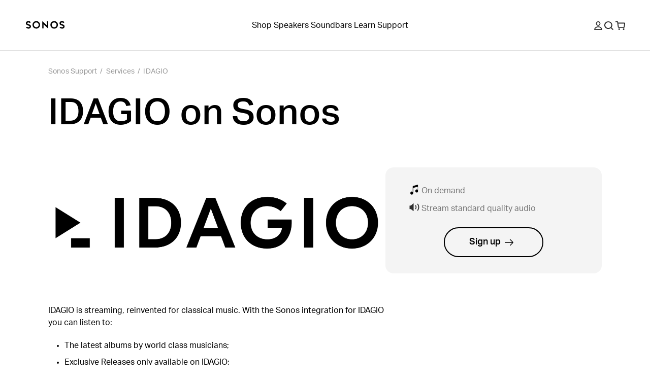

--- FILE ---
content_type: image/svg+xml
request_url: https://media.sonos.com/images/znqtjj88/production/43ba63e62fa5087446c6e1b3844690c567d46e07-17x13.svg?w=32&q=75&fit=clip&auto=format
body_size: 379
content:
<svg xmlns="http://www.w3.org/2000/svg" fill="none" viewBox="0 0 17 13" height="13" width="17">
<path fill="#2E2E2E" d="M6.64057 0.097318C6.90653 -0.128488 7.31105 0.0638322 7.31105 0.415778V12.0424C7.31105 12.3742 6.94636 12.5719 6.67511 12.3874L2.71338 9.34372H0.79769C0.586201 9.34372 0.414551 9.1693 0.414551 8.9544V3.9189C0.414551 3.704 0.586201 3.52958 0.79769 3.52958H2.71338L6.64057 0.097318ZM13.9353 0.520814C14.0969 0.356526 14.3683 0.368201 14.51 0.550403C15.7828 2.20117 16.5207 4.13843 16.5207 6.21273C16.5207 8.30025 15.7736 10.2507 14.4847 11.9084C14.3437 12.0899 14.0725 12.1015 13.9116 11.9373L13.3644 11.3821C13.228 11.2435 13.2188 11.0255 13.3375 10.8698C14.3813 9.49699 14.9882 7.90932 14.9882 6.21273C14.9882 4.52851 14.3905 2.95178 13.3613 1.586C13.2449 1.43102 13.2533 1.21385 13.3897 1.07521L13.9353 0.520814ZM10.4855 2.90383C10.6526 2.73414 10.9361 2.75283 11.0695 2.95055C11.7507 3.96203 12.1369 5.07006 12.1369 6.23566C12.1369 7.40438 11.7484 8.51477 11.0641 9.52927C10.9307 9.72709 10.648 9.74503 10.4809 9.57524L9.93465 9.0216C9.80591 8.89003 9.79289 8.68758 9.89095 8.53261C10.3477 7.80928 10.6044 7.03686 10.6044 6.23566C10.6044 5.43834 10.3492 4.66904 9.89472 3.94721C9.79666 3.79224 9.81044 3.58979 9.93918 3.45898L10.4855 2.90383Z"></path>
</svg>
